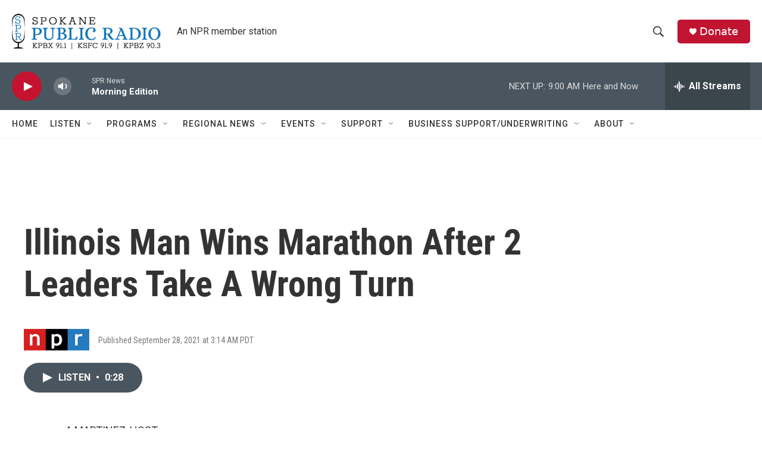

--- FILE ---
content_type: text/html; charset=utf-8
request_url: https://www.google.com/recaptcha/api2/aframe
body_size: 269
content:
<!DOCTYPE HTML><html><head><meta http-equiv="content-type" content="text/html; charset=UTF-8"></head><body><script nonce="72bUAXTsZnMbhOGyHYLISQ">/** Anti-fraud and anti-abuse applications only. See google.com/recaptcha */ try{var clients={'sodar':'https://pagead2.googlesyndication.com/pagead/sodar?'};window.addEventListener("message",function(a){try{if(a.source===window.parent){var b=JSON.parse(a.data);var c=clients[b['id']];if(c){var d=document.createElement('img');d.src=c+b['params']+'&rc='+(localStorage.getItem("rc::a")?sessionStorage.getItem("rc::b"):"");window.document.body.appendChild(d);sessionStorage.setItem("rc::e",parseInt(sessionStorage.getItem("rc::e")||0)+1);localStorage.setItem("rc::h",'1768923752000');}}}catch(b){}});window.parent.postMessage("_grecaptcha_ready", "*");}catch(b){}</script></body></html>